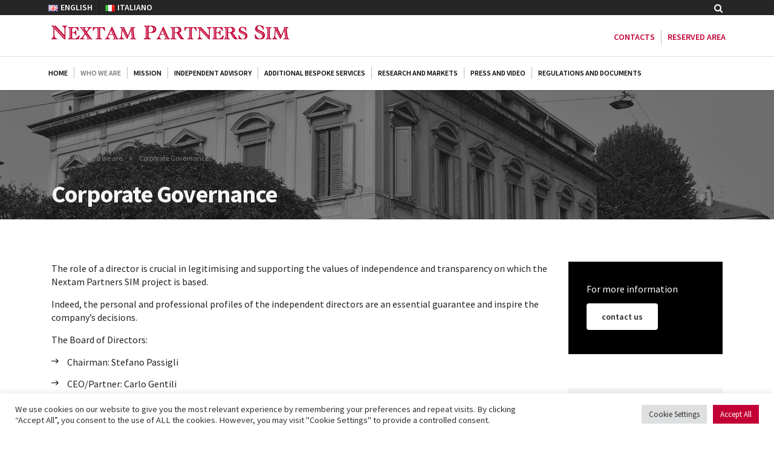

--- FILE ---
content_type: text/html; charset=utf-8
request_url: https://sim.nextampartners.com/en/who-we-are/corporate-governance/
body_size: 16939
content:
<!DOCTYPE html><html lang="en-GB" class="stm-site-preloader"><head>
<meta charset="UTF-8">
<meta name="viewport" content="width=device-width, initial-scale=1">
<link rel="profile" href="https://gmpg.org/xfn/11">
<link rel="pingback" href="/xmlrpc.php">
<title>Corporate Governance &#x2013; Nextam Partners</title>
<meta name="robots" content="max-image-preview:large">
<link rel="alternate" href="https://sim.nextampartners.com/en/who-we-are/corporate-governance/" hreflang="en">
<link rel="alternate" href="https://sim.nextampartners.com/chi-siamo/corporate-governance/" hreflang="it">
<link rel="dns-prefetch" href="//fonts.googleapis.com">
<link rel="alternate" type="application/rss+xml" title="Nextam Partners &#xBB; Feed" href="/en/feed/">
<link rel="alternate" type="application/rss+xml" title="Nextam Partners &#xBB; Comments Feed" href="/en/comments/feed/">
<link rel="alternate" title="oEmbed (JSON)" type="application/json+oembed" href="https://api.hardypress.com/wordpress/bd0b06aabd96a7bdbb301b051ec02c8b240509dd/oembed/1.0/embed?url=%2Fen%2Fwho-we-are%2Fcorporate-governance%2F">
<link rel="alternate" title="oEmbed (XML)" type="text/xml+oembed" href="https://api.hardypress.com/wordpress/bd0b06aabd96a7bdbb301b051ec02c8b240509dd/oembed/1.0/embed?url=%2Fen%2Fwho-we-are%2Fcorporate-governance%2F&amp;format=xml">
<style id="wp-img-auto-sizes-contain-inline-css">img:is([sizes=auto i],[sizes^="auto," i]){contain-intrinsic-size:3000px 1500px}</style>
<style id="wp-block-library-inline-css">:root{--wp-block-synced-color:#7a00df;--wp-block-synced-color--rgb:122 , 0 , 223;--wp-bound-block-color:var(--wp-block-synced-color);--wp-editor-canvas-background:#ddd;--wp-admin-theme-color:#007cba;--wp-admin-theme-color--rgb:0 , 124 , 186;--wp-admin-theme-color-darker-10:#006ba1;--wp-admin-theme-color-darker-10--rgb:0 , 107 , 160.5;--wp-admin-theme-color-darker-20:#005a87;--wp-admin-theme-color-darker-20--rgb:0 , 90 , 135;--wp-admin-border-width-focus:2px}@media (min-resolution:192dpi){:root{--wp-admin-border-width-focus:1.5px}}.wp-element-button{cursor:pointer}:root .has-very-light-gray-background-color{background-color:#eee}:root .has-very-dark-gray-background-color{background-color:#313131}:root .has-very-light-gray-color{color:#eee}:root .has-very-dark-gray-color{color:#313131}:root .has-vivid-green-cyan-to-vivid-cyan-blue-gradient-background{background:linear-gradient(135deg,#00d084,#0693e3)}:root .has-purple-crush-gradient-background{background:linear-gradient(135deg,#34e2e4,#4721fb 50%,#ab1dfe)}:root .has-hazy-dawn-gradient-background{background:linear-gradient(135deg,#faaca8,#dad0ec)}:root .has-subdued-olive-gradient-background{background:linear-gradient(135deg,#fafae1,#67a671)}:root .has-atomic-cream-gradient-background{background:linear-gradient(135deg,#fdd79a,#004a59)}:root .has-nightshade-gradient-background{background:linear-gradient(135deg,#330968,#31cdcf)}:root .has-midnight-gradient-background{background:linear-gradient(135deg,#020381,#2874fc)}:root{--wp--preset--font-size--normal:16px;--wp--preset--font-size--huge:42px}.has-regular-font-size{font-size:1em}.has-larger-font-size{font-size:2.625em}.has-normal-font-size{font-size:var(--wp--preset--font-size--normal)}.has-huge-font-size{font-size:var(--wp--preset--font-size--huge)}.has-text-align-center{text-align:center}.has-text-align-left{text-align:left}.has-text-align-right{text-align:right}.has-fit-text{white-space:nowrap!important}#end-resizable-editor-section{display:none}.aligncenter{clear:both}.items-justified-left{justify-content:flex-start}.items-justified-center{justify-content:center}.items-justified-right{justify-content:flex-end}.items-justified-space-between{justify-content:space-between}.screen-reader-text{border:0;clip-path:inset(50%);height:1px;margin:-1px;overflow:hidden;padding:0;position:absolute;width:1px;word-wrap:normal!important}.screen-reader-text:focus{background-color:#ddd;clip-path:none;color:#444;display:block;font-size:1em;height:auto;left:5px;line-height:normal;padding:15px 23px 14px;text-decoration:none;top:5px;width:auto;z-index:100000}html :where(.has-border-color){border-style:solid}html :where([style*=border-top-color]){border-top-style:solid}html :where([style*=border-right-color]){border-right-style:solid}html :where([style*=border-bottom-color]){border-bottom-style:solid}html :where([style*=border-left-color]){border-left-style:solid}html :where([style*=border-width]){border-style:solid}html :where([style*=border-top-width]){border-top-style:solid}html :where([style*=border-right-width]){border-right-style:solid}html :where([style*=border-bottom-width]){border-bottom-style:solid}html :where([style*=border-left-width]){border-left-style:solid}html :where(img[class*=wp-image-]){height:auto;max-width:100%}:where(figure){margin:0 0 1em}html :where(.is-position-sticky){--wp-admin--admin-bar--position-offset:var(--wp-admin--admin-bar--height,0)}@media screen and (max-width:600px){html :where(.is-position-sticky){--wp-admin--admin-bar--position-offset:0}}</style><style id="global-styles-inline-css">:root{--wp--preset--aspect-ratio--square:1;--wp--preset--aspect-ratio--4-3: 4/3;--wp--preset--aspect-ratio--3-4: 3/4;--wp--preset--aspect-ratio--3-2: 3/2;--wp--preset--aspect-ratio--2-3: 2/3;--wp--preset--aspect-ratio--16-9: 16/9;--wp--preset--aspect-ratio--9-16: 9/16;--wp--preset--color--black:#000;--wp--preset--color--cyan-bluish-gray:#abb8c3;--wp--preset--color--white:#fff;--wp--preset--color--pale-pink:#f78da7;--wp--preset--color--vivid-red:#cf2e2e;--wp--preset--color--luminous-vivid-orange:#ff6900;--wp--preset--color--luminous-vivid-amber:#fcb900;--wp--preset--color--light-green-cyan:#7bdcb5;--wp--preset--color--vivid-green-cyan:#00d084;--wp--preset--color--pale-cyan-blue:#8ed1fc;--wp--preset--color--vivid-cyan-blue:#0693e3;--wp--preset--color--vivid-purple:#9b51e0;--wp--preset--gradient--vivid-cyan-blue-to-vivid-purple:linear-gradient(135deg,#0693e3 0%,#9b51e0 100%);--wp--preset--gradient--light-green-cyan-to-vivid-green-cyan:linear-gradient(135deg,#7adcb4 0%,#00d082 100%);--wp--preset--gradient--luminous-vivid-amber-to-luminous-vivid-orange:linear-gradient(135deg,#fcb900 0%,#ff6900 100%);--wp--preset--gradient--luminous-vivid-orange-to-vivid-red:linear-gradient(135deg,#ff6900 0%,#cf2e2e 100%);--wp--preset--gradient--very-light-gray-to-cyan-bluish-gray:linear-gradient(135deg,#eee 0%,#a9b8c3 100%);--wp--preset--gradient--cool-to-warm-spectrum:linear-gradient(135deg,#4aeadc 0%,#9778d1 20%,#cf2aba 40%,#ee2c82 60%,#fb6962 80%,#fef84c 100%);--wp--preset--gradient--blush-light-purple:linear-gradient(135deg,#ffceec 0%,#9896f0 100%);--wp--preset--gradient--blush-bordeaux:linear-gradient(135deg,#fecda5 0%,#fe2d2d 50%,#6b003e 100%);--wp--preset--gradient--luminous-dusk:linear-gradient(135deg,#ffcb70 0%,#c751c0 50%,#4158d0 100%);--wp--preset--gradient--pale-ocean:linear-gradient(135deg,#fff5cb 0%,#b6e3d4 50%,#33a7b5 100%);--wp--preset--gradient--electric-grass:linear-gradient(135deg,#caf880 0%,#71ce7e 100%);--wp--preset--gradient--midnight:linear-gradient(135deg,#020381 0%,#2874fc 100%);--wp--preset--font-size--small:13px;--wp--preset--font-size--medium:20px;--wp--preset--font-size--large:36px;--wp--preset--font-size--x-large:42px;--wp--preset--spacing--20:.44rem;--wp--preset--spacing--30:.67rem;--wp--preset--spacing--40:1rem;--wp--preset--spacing--50:1.5rem;--wp--preset--spacing--60:2.25rem;--wp--preset--spacing--70:3.38rem;--wp--preset--spacing--80:5.06rem;--wp--preset--shadow--natural:6px 6px 9px rgba(0,0,0,.2);--wp--preset--shadow--deep:12px 12px 50px rgba(0,0,0,.4);--wp--preset--shadow--sharp:6px 6px 0 rgba(0,0,0,.2);--wp--preset--shadow--outlined:6px 6px 0 -3px #fff , 6px 6px #000;--wp--preset--shadow--crisp:6px 6px 0 #000}:where(.is-layout-flex){gap:.5em}:where(.is-layout-grid){gap:.5em}body .is-layout-flex{display:flex}.is-layout-flex{flex-wrap:wrap;align-items:center}.is-layout-flex > :is(*, div){margin:0}body .is-layout-grid{display:grid}.is-layout-grid > :is(*, div){margin:0}:where(.wp-block-columns.is-layout-flex){gap:2em}:where(.wp-block-columns.is-layout-grid){gap:2em}:where(.wp-block-post-template.is-layout-flex){gap:1.25em}:where(.wp-block-post-template.is-layout-grid){gap:1.25em}.has-black-color{color:var(--wp--preset--color--black)!important}.has-cyan-bluish-gray-color{color:var(--wp--preset--color--cyan-bluish-gray)!important}.has-white-color{color:var(--wp--preset--color--white)!important}.has-pale-pink-color{color:var(--wp--preset--color--pale-pink)!important}.has-vivid-red-color{color:var(--wp--preset--color--vivid-red)!important}.has-luminous-vivid-orange-color{color:var(--wp--preset--color--luminous-vivid-orange)!important}.has-luminous-vivid-amber-color{color:var(--wp--preset--color--luminous-vivid-amber)!important}.has-light-green-cyan-color{color:var(--wp--preset--color--light-green-cyan)!important}.has-vivid-green-cyan-color{color:var(--wp--preset--color--vivid-green-cyan)!important}.has-pale-cyan-blue-color{color:var(--wp--preset--color--pale-cyan-blue)!important}.has-vivid-cyan-blue-color{color:var(--wp--preset--color--vivid-cyan-blue)!important}.has-vivid-purple-color{color:var(--wp--preset--color--vivid-purple)!important}.has-black-background-color{background-color:var(--wp--preset--color--black)!important}.has-cyan-bluish-gray-background-color{background-color:var(--wp--preset--color--cyan-bluish-gray)!important}.has-white-background-color{background-color:var(--wp--preset--color--white)!important}.has-pale-pink-background-color{background-color:var(--wp--preset--color--pale-pink)!important}.has-vivid-red-background-color{background-color:var(--wp--preset--color--vivid-red)!important}.has-luminous-vivid-orange-background-color{background-color:var(--wp--preset--color--luminous-vivid-orange)!important}.has-luminous-vivid-amber-background-color{background-color:var(--wp--preset--color--luminous-vivid-amber)!important}.has-light-green-cyan-background-color{background-color:var(--wp--preset--color--light-green-cyan)!important}.has-vivid-green-cyan-background-color{background-color:var(--wp--preset--color--vivid-green-cyan)!important}.has-pale-cyan-blue-background-color{background-color:var(--wp--preset--color--pale-cyan-blue)!important}.has-vivid-cyan-blue-background-color{background-color:var(--wp--preset--color--vivid-cyan-blue)!important}.has-vivid-purple-background-color{background-color:var(--wp--preset--color--vivid-purple)!important}.has-black-border-color{border-color:var(--wp--preset--color--black)!important}.has-cyan-bluish-gray-border-color{border-color:var(--wp--preset--color--cyan-bluish-gray)!important}.has-white-border-color{border-color:var(--wp--preset--color--white)!important}.has-pale-pink-border-color{border-color:var(--wp--preset--color--pale-pink)!important}.has-vivid-red-border-color{border-color:var(--wp--preset--color--vivid-red)!important}.has-luminous-vivid-orange-border-color{border-color:var(--wp--preset--color--luminous-vivid-orange)!important}.has-luminous-vivid-amber-border-color{border-color:var(--wp--preset--color--luminous-vivid-amber)!important}.has-light-green-cyan-border-color{border-color:var(--wp--preset--color--light-green-cyan)!important}.has-vivid-green-cyan-border-color{border-color:var(--wp--preset--color--vivid-green-cyan)!important}.has-pale-cyan-blue-border-color{border-color:var(--wp--preset--color--pale-cyan-blue)!important}.has-vivid-cyan-blue-border-color{border-color:var(--wp--preset--color--vivid-cyan-blue)!important}.has-vivid-purple-border-color{border-color:var(--wp--preset--color--vivid-purple)!important}.has-vivid-cyan-blue-to-vivid-purple-gradient-background{background:var(--wp--preset--gradient--vivid-cyan-blue-to-vivid-purple)!important}.has-light-green-cyan-to-vivid-green-cyan-gradient-background{background:var(--wp--preset--gradient--light-green-cyan-to-vivid-green-cyan)!important}.has-luminous-vivid-amber-to-luminous-vivid-orange-gradient-background{background:var(--wp--preset--gradient--luminous-vivid-amber-to-luminous-vivid-orange)!important}.has-luminous-vivid-orange-to-vivid-red-gradient-background{background:var(--wp--preset--gradient--luminous-vivid-orange-to-vivid-red)!important}.has-very-light-gray-to-cyan-bluish-gray-gradient-background{background:var(--wp--preset--gradient--very-light-gray-to-cyan-bluish-gray)!important}.has-cool-to-warm-spectrum-gradient-background{background:var(--wp--preset--gradient--cool-to-warm-spectrum)!important}.has-blush-light-purple-gradient-background{background:var(--wp--preset--gradient--blush-light-purple)!important}.has-blush-bordeaux-gradient-background{background:var(--wp--preset--gradient--blush-bordeaux)!important}.has-luminous-dusk-gradient-background{background:var(--wp--preset--gradient--luminous-dusk)!important}.has-pale-ocean-gradient-background{background:var(--wp--preset--gradient--pale-ocean)!important}.has-electric-grass-gradient-background{background:var(--wp--preset--gradient--electric-grass)!important}.has-midnight-gradient-background{background:var(--wp--preset--gradient--midnight)!important}.has-small-font-size{font-size:var(--wp--preset--font-size--small)!important}.has-medium-font-size{font-size:var(--wp--preset--font-size--medium)!important}.has-large-font-size{font-size:var(--wp--preset--font-size--large)!important}.has-x-large-font-size{font-size:var(--wp--preset--font-size--x-large)!important}</style>
<style id="classic-theme-styles-inline-css">.wp-block-button__link{color:#fff;background-color:#32373c;border-radius:9999px;box-shadow:none;text-decoration:none;padding:calc(.667em + 2px) calc(1.333em + 2px);font-size:1.125em}.wp-block-file__button{background:#32373c;color:#fff;text-decoration:none}</style>
<link rel="stylesheet" id="contact-form-7-css" href="/wp-content/plugins/contact-form-7/includes/css/styles.css" type="text/css" media="all">
<link rel="stylesheet" id="cookie-law-info-css" href="/wp-content/plugins/cookie-law-info/public/css/cookie-law-info-public.css" type="text/css" media="all">
<link rel="stylesheet" id="cookie-law-info-gdpr-css" href="/wp-content/plugins/cookie-law-info/public/css/cookie-law-info-gdpr.css" type="text/css" media="all">
<link rel="stylesheet" id="stm-stm-css" href="/wp-content/uploads/stm_fonts/stm/stm.css" type="text/css" media="all">
<link rel="stylesheet" id="hardypress_search-css" href="/wp-content/plugins/hardypress/search.css" type="text/css" media="all">
<link rel="stylesheet" id="font-awesome-min-css" href="/wp-content/plugins/stm-post-type/theme-options/nuxy/metaboxes/assets/vendors/font-awesome.min.css" type="text/css" media="all">
<link rel="stylesheet" id="bootstrap-css" href="/wp-content/themes/consulting/assets/css/bootstrap.min.css" type="text/css" media="all">
<link rel="stylesheet" id="vc_font_awesome_5_shims-css" href="/wp-content/plugins/js_composer/assets/lib/bower/font-awesome/css/v4-shims.min.css" type="text/css" media="all">
<style id="vc_font_awesome_5_shims-inline-css">body #wrapper .fa.fa-facebook{font-family:'Font Awesome 5 Brands'!important}</style>
<link rel="stylesheet" id="vc_font_awesome_5-css" href="/wp-content/plugins/js_composer/assets/lib/bower/font-awesome/css/all.min.css" type="text/css" media="all">
<style id="vc_font_awesome_5-inline-css">body #wrapper .fa.fa-map-marker{font-family:'FontAwesome'!important}body .fa.fa-map-marker:before{content:"\f041"}</style>
<link rel="stylesheet" id="font-awesome-css" href="/wp-content/themes/consulting/assets/css/font-awesome.min.css" type="text/css" media="all">
<link rel="stylesheet" id="consulting-style-css" href="/wp-content/themes/consulting/style.css" type="text/css" media="all">
<link rel="stylesheet" id="consulting-layout-css" href="/wp-content/themes/consulting/assets/css/layouts/layout_barcelona/main.css" type="text/css" media="all">
<style id="consulting-layout-inline-css">.page_title{background-image:url(/wp-content/uploads/2021/11/ban_1.jpg)!important;background-repeat:no-repeat!important;background-repeat:url(https://n)!important}.mtc,.mtc_h:hover{color:#222831!important}.stc,.stc_h:hover{color:#4a57fe!important}.ttc,.ttc_h:hover{color:#3a57fe!important}.mbc,.mbc_h:hover,.stm-search .stm_widget_search button{background-color:#222831!important}.sbc,.sbc_h:hover{background-color:#4a57fe!important}.tbc,.tbc_h:hover{background-color:#3a57fe!important}.mbdc,.mbdc_h:hover{border-color:#222831!important}.sbdc,.sbdc_h:hover{border-color:#4a57fe!important}.tbdc,.tbdc_h:hover{border-color:#3a57fe!important}</style>
<link rel="stylesheet" id="select2-css" href="/wp-content/themes/consulting/assets/css/select2.min.css" type="text/css" media="all">
<link rel="stylesheet" id="header_builder-css" href="/wp-content/themes/consulting/assets/css/header_builder.css" type="text/css" media="all">
<link rel="stylesheet" id="consulting-default-font-css" href="https://fonts.googleapis.com/css?family=Source+Sans+Pro%3A200%2C200italic%2C300%2C300italic%2Cregular%2Citalic%2C600%2C600italic%2C700%2C700italic%2C900%2C900italic&amp;ver=6.2.3" type="text/css" media="all">
<link rel="stylesheet" id="fancybox-css" href="/wp-content/themes/consulting/assets/css/jquery.fancybox.css" type="text/css" media="all">
<link rel="stylesheet" id="stm-skin-custom-generated-css" href="/wp-content/uploads/stm_uploads/skin-custom.css" type="text/css" media="all">
<link rel="stylesheet" id="consulting-theme-options-css" href="/wp-content/uploads/stm_uploads/theme_options.css" type="text/css" media="all">
<link rel="stylesheet" id="consulting-global-styles-css" href="/wp-content/themes/consulting/assets/css/layouts/global_styles/main.css" type="text/css" media="all">
<style id="consulting-global-styles-inline-css">.elementor-widget-video .eicon-play{border-color:rgba(0,0,0,1);background-color:rgba(0,0,0,1)}.elementor-widget-wp-widget-nav_menu ul li,.elementor-widget-wp-widget-nav_menu ul li a{color:#c30034}.elementor-widget-wp-widget-nav_menu ul li.current-cat:hover>a,.elementor-widget-wp-widget-nav_menu ul li.current-cat>a,.elementor-widget-wp-widget-nav_menu ul li.current-menu-item:hover>a,.elementor-widget-wp-widget-nav_menu ul li.current-menu-item>a,.elementor-widget-wp-widget-nav_menu ul li.current_page_item:hover>a,.elementor-widget-wp-widget-nav_menu ul li.current_page_item>a,.elementor-widget-wp-widget-nav_menu ul li:hover>a{border-left-color:rgba(119,119,119,1)}div.elementor-widget-button a.elementor-button,div.elementor-widget-button .elementor-button{background-color:#c30034}div.elementor-widget-button a.elementor-button:hover,div.elementor-widget-button .elementor-button:hover{background-color:rgba(0,0,0,1);color:#c30034}.elementor-default .elementor-text-editor ul:not(.elementor-editor-element-settings) li:before,
        .elementor-default .elementor-widget-text-editor ul:not(.elementor-editor-element-settings) li:before {color:rgba(119,119,119,1)}.consulting_elementor_wrapper .elementor-tabs .elementor-tabs-content-wrapper .elementor-tab-mobile-title,.consulting_elementor_wrapper .elementor-tabs .elementor-tabs-wrapper .elementor-tab-title{background-color:rgba(0,0,0,1)}.consulting_elementor_wrapper .elementor-tabs .elementor-tabs-content-wrapper .elementor-tab-mobile-title,.consulting_elementor_wrapper .elementor-tabs .elementor-tabs-wrapper .elementor-tab-title a{color:#c30034}.consulting_elementor_wrapper .elementor-tabs .elementor-tabs-content-wrapper .elementor-tab-mobile-title.elementor-active,.consulting_elementor_wrapper .elementor-tabs .elementor-tabs-wrapper .elementor-tab-title.elementor-active{background-color:#c30034}.consulting_elementor_wrapper .elementor-tabs .elementor-tabs-content-wrapper .elementor-tab-mobile-title.elementor-active,.consulting_elementor_wrapper .elementor-tabs .elementor-tabs-wrapper .elementor-tab-title.elementor-active a{color:rgba(0,0,0,1)}.radial-progress .circle .mask .fill{background-color:rgba(0,0,0,1)}html body #header .top_bar{background-color:#c30034}html body #header .top_bar .container .lang_sel>ul>li .lang_sel_sel,html body #header .top_bar .container .lang_sel>ul>li>ul a{color:#fff}html body #header .top_bar .container .lang_sel>ul>li .lang_sel_sel:after{border-top:5px solid #fff}html body #header .top_bar .container .lang_sel>ul>li>ul{background-color:#c30034}html body #header .top_bar .container .lang_sel>ul>li>ul a:hover{background-color:rgba(119,119,119,1)}html body #header .top_bar .container .top_bar_cart .count{background-color: }html body #header .top_bar .container .top_bar_cart a{color: }html body #header .top_bar .container .top_bar_search .search-icon{color: }html body #header .top_bar .container .top_bar_socials a{color: }html body #header .top_bar .container .top_bar_socials a:hover{color: }html body #header .top_bar .container .top_bar_info_wr .top_bar_info li,html body #header .top_bar .container .top_bar_info_wr .top_bar_info_switcher ul li a{color:#fff}html body #header .top_bar .container .top_bar_info_wr .top_bar_info_switcher{background-color:rgba(0,0,0,1)}html body #header .top_bar .container .top_bar_info_wr .top_bar_info_switcher .active:after{border-top:5px solid #c30034}html body #header .top_bar .container .top_bar_info_wr .top_bar_info_switcher ul{background-color:#c30034}html body #header .top_bar .container .top_bar_info_wr .top_bar_info_switcher ul li a:hover{background-color:rgba(119,119,119,1)}</style>
<link rel="stylesheet" id="stm_megamenu-css" href="/wp-content/themes/consulting/inc/megamenu/assets/css/megamenu.css" type="text/css" media="all">
<link rel="stylesheet" id="js_composer_front-css" href="/wp-content/plugins/js_composer/assets/css/js_composer.min.css" type="text/css" media="all">
<link rel="stylesheet" id="stm_hb_main-css" href="/wp-content/plugins/pearl-header-builder/assets/frontend/assets/css/header/main.css" type="text/css" media="all">
<link rel="stylesheet" id="stm_hb_sticky-css" href="/wp-content/plugins/pearl-header-builder/assets/frontend/assets/vendor/sticky.css" type="text/css" media="all">
<link rel="stylesheet" id="fontawesome-css" href="/wp-content/plugins/pearl-header-builder/assets/frontend/assets/css/font-awesome.min.css" type="text/css" media="all">
<script src="/wp-includes/js/jquery/jquery.min.js" id="jquery-core-js"></script>
<script src="/wp-includes/js/jquery/jquery-migrate.min.js" id="jquery-migrate-js"></script>
<script id="cookie-law-info-js-extra">//<![CDATA[
var Cli_Data={"nn_cookie_ids":[],"cookielist":[],"non_necessary_cookies":[],"ccpaEnabled":"","ccpaRegionBased":"","ccpaBarEnabled":"","strictlyEnabled":["necessary","obligatoire"],"ccpaType":"gdpr","js_blocking":"1","custom_integration":"","triggerDomRefresh":"","secure_cookies":""};var cli_cookiebar_settings={"animate_speed_hide":"500","animate_speed_show":"500","background":"#FFF","border":"#b1a6a6c2","border_on":"","button_1_button_colour":"#c30034","button_1_button_hover":"#9c002a","button_1_link_colour":"#fff","button_1_as_button":"1","button_1_new_win":"","button_2_button_colour":"#333","button_2_button_hover":"#292929","button_2_link_colour":"#444","button_2_as_button":"","button_2_hidebar":"","button_3_button_colour":"#dedfe0","button_3_button_hover":"#b2b2b3","button_3_link_colour":"#333333","button_3_as_button":"1","button_3_new_win":"","button_4_button_colour":"#dedfe0","button_4_button_hover":"#b2b2b3","button_4_link_colour":"#333333","button_4_as_button":"1","button_7_button_colour":"#c30034","button_7_button_hover":"#9c002a","button_7_link_colour":"#fff","button_7_as_button":"1","button_7_new_win":"","font_family":"inherit","header_fix":"","notify_animate_hide":"1","notify_animate_show":"","notify_div_id":"#cookie-law-info-bar","notify_position_horizontal":"right","notify_position_vertical":"bottom","scroll_close":"","scroll_close_reload":"","accept_close_reload":"","reject_close_reload":"","showagain_tab":"","showagain_background":"#fff","showagain_border":"#000","showagain_div_id":"#cookie-law-info-again","showagain_x_position":"100px","text":"#333333","show_once_yn":"","show_once":"10000","logging_on":"","as_popup":"","popup_overlay":"1","bar_heading_text":"","cookie_bar_as":"banner","popup_showagain_position":"bottom-right","widget_position":"left"};var log_object={"ajax_url":"https://sim.nextampartners.com/wp-admin/admin-ajax.php"};
//]]></script>
<script src="/wp-content/plugins/cookie-law-info/public/js/cookie-law-info-public.js" id="cookie-law-info-js"></script>
<script src="/wp-content/themes/consulting/inc/megamenu/assets/js/megamenu.js" id="stm_megamenu-js"></script>
<link rel="https://api.w.org/" href="https://api.hardypress.com/wordpress/bd0b06aabd96a7bdbb301b051ec02c8b240509dd/"><link rel="alternate" title="JSON" type="application/json" href="https://api.hardypress.com/wordpress/bd0b06aabd96a7bdbb301b051ec02c8b240509dd/wp/v2/pages/8201"><link rel="EditURI" type="application/rsd+xml" title="RSD" href="/hp-rewrite/5e66d785be77a1246c14b620cfc23175">
<meta name="generator" content="WordPress 6.9">
<link rel="canonical" href="https://sim.nextampartners.com/en/who-we-are/corporate-governance/">
<link rel="shortlink" href="/hp-rewrite/ac49042e0f07e8ff74a181e35400c04d">
<script>var stm_wpcfto_ajaxurl='https://sim.nextampartners.com/wp-admin/admin-ajax.php';</script>
<style>.vue_is_disabled{display:none}</style>
<script>var stm_wpcfto_nonces={"wpcfto_save_settings":"4641cf0e5b","get_image_url":"7bf95866d7","wpcfto_upload_file":"8b1384a80e","wpcfto_search_posts":"e1b0e9ec52"};</script>
<script>var ajaxurl='https://sim.nextampartners.com/wp-admin/admin-ajax.php';var stm_ajax_load_events='dbce08bfd3';var stm_ajax_load_portfolio='c102ef7752';var stm_ajax_add_event_member_sc='28f8f20f5e';var stm_custom_register='9ef32d03a1';var stm_get_prices='4c4d4316f0';var stm_get_history='ebfd691b90';var stm_ajax_add_review='08c0773bb4';</script>
<style>#wp-admin-bar-consulting_settings img{max-width:25px;vertical-align:top;position:relative;top:3px}</style>
<meta name="generator" content="Powered by WPBakery Page Builder - drag and drop page builder for WordPress.">
<meta name="generator" content="Powered by Slider Revolution 6.5.9 - responsive, Mobile-Friendly Slider Plugin for WordPress with comfortable drag and drop interface.">
<link rel="icon" href="/wp-content/uploads/2019/09/cropped-512-32x32.png" sizes="32x32">
<link rel="icon" href="/wp-content/uploads/2019/09/cropped-512-192x192.png" sizes="192x192">
<link rel="apple-touch-icon" href="/wp-content/uploads/2019/09/cropped-512-180x180.png">
<meta name="msapplication-TileImage" content="https://sim.nextampartners.com/wp-content/uploads/2019/09/cropped-512-270x270.png">
<script>function setREVStartSize(e){window.RSIW=window.RSIW===undefined?window.innerWidth:window.RSIW;window.RSIH=window.RSIH===undefined?window.innerHeight:window.RSIH;try{var pw=document.getElementById(e.c).parentNode.offsetWidth,newh;pw=pw===0||isNaN(pw)?window.RSIW:pw;e.tabw=e.tabw===undefined?0:parseInt(e.tabw);e.thumbw=e.thumbw===undefined?0:parseInt(e.thumbw);e.tabh=e.tabh===undefined?0:parseInt(e.tabh);e.thumbh=e.thumbh===undefined?0:parseInt(e.thumbh);e.tabhide=e.tabhide===undefined?0:parseInt(e.tabhide);e.thumbhide=e.thumbhide===undefined?0:parseInt(e.thumbhide);e.mh=e.mh===undefined||e.mh==""||e.mh==="auto"?0:parseInt(e.mh,0);if(e.layout==="fullscreen"||e.l==="fullscreen")newh=Math.max(e.mh,window.RSIH);else{e.gw=Array.isArray(e.gw)?e.gw:[e.gw];for(var i in e.rl)if(e.gw[i]===undefined||e.gw[i]===0)e.gw[i]=e.gw[i-1];e.gh=e.el===undefined||e.el===""||(Array.isArray(e.el)&&e.el.length==0)?e.gh:e.el;e.gh=Array.isArray(e.gh)?e.gh:[e.gh];for(var i in e.rl)if(e.gh[i]===undefined||e.gh[i]===0)e.gh[i]=e.gh[i-1];var nl=new Array(e.rl.length),ix=0,sl;e.tabw=e.tabhide>=pw?0:e.tabw;e.thumbw=e.thumbhide>=pw?0:e.thumbw;e.tabh=e.tabhide>=pw?0:e.tabh;e.thumbh=e.thumbhide>=pw?0:e.thumbh;for(var i in e.rl)nl[i]=e.rl[i]<window.RSIW?0:e.rl[i];sl=nl[0];for(var i in nl)if(sl>nl[i]&&nl[i]>0){sl=nl[i];ix=i;}var m=pw>(e.gw[ix]+e.tabw+e.thumbw)?1:(pw-(e.tabw+e.thumbw))/(e.gw[ix]);newh=(e.gh[ix]*m)+(e.tabh+e.thumbh);}var el=document.getElementById(e.c);if(el!==null&&el)el.style.height=newh+"px";el=document.getElementById(e.c+"_wrapper");if(el!==null&&el){el.style.height=newh+"px";el.style.display="block";}}catch(e){console.log("Failure at Presize of Slider:"+e)}};</script>
<style id="wp-custom-css">.stm-logo img{max-width:400px}#footer .widgets_row .footer_logo a img{max-width:220px;height:auto}.bianco{color:#fff!important}.page_title{color:#000}.page_title .breadcrumbs{padding-top:70px}.page_title.transparent{background-position:center;background-size:cover}.page_title h1{color:#f5f5f5}.page_title .breadcrumbs{padding-top:70px;color:#f5f5f5}.page_title .breadcrumbs span a{color:#f5f5f5}.page_title{background-image:url(/wp-content/uploads/2021/11/ban_1.jpg);background-position:center;background-size:cover}body .stm-header__row_bottom .stm-navigation__default>ul>li>a{line-height:1.2rem;font-size:12px;color:#000}body .stm-header__row_bottom .stm-navigation__default>ul>li>a:hover{color:#c30034}body .stm-header__row_bottom .stm-navigation__default>ul>li>ul{top:30px!important;border-top:3px solid #c30034}.icon_box.style_1 .icon.font-color_secondary_bg i{background-color:transparent}.icon_box.style_1 .icon_text p,.icon_box.style_4 .icon_text p{font-size:16px;line-height:24px}.icon_box.style_4 h4{width:100%}.footer a{color:#ccc}.wpb_content_element ul li.vc_grid-filter-item::before{display:none}.wpb_text_column.wpb_content_element ol{margin-left:35px;color:#000}h6 a.presslink{background-color:#c30034;color:#fff;padding:5px 15px;border-radius:10px}.content-area h5{color:#c30034;font-weight:bold;font-size:16px}.content-area h4{font-weight:normal}.page_title.transparent{margin-bottom:35px}.vc_btn3.vc_btn3-color-juicy-pink,.vc_btn3.vc_btn3-color-juicy-pink.vc_btn3-style-flat{background-color:#c30034}@media (min-width:1400px){.stm-header__row_bottom .stm-navigation ul>li{text-align:center}.stm-header__row_bottom .stm-navigation ul>li>ul>li{max-width:100%;text-align:left;min-height:0}.stm-header__row_bottom .stm-navigation ul>li a{line-height:.6rem;padding-left:17px!important;padding-right:17px!important}body .stm-header__row_bottom .stm-navigation__default>ul>li>ul{top:30px!important}}</style>
<style data-type="vc_shortcodes-custom-css">.vc_custom_1451991003825{margin-bottom:100px!important}.vc_custom_1636465027891{padding-top:35px!important}</style><noscript><style>.wpb_animate_when_almost_visible{opacity:1}</style></noscript> <link rel="stylesheet" id="vc_google_fonts_abril_fatfaceregular-css" href="//fonts.googleapis.com/css?family=Abril+Fatface%3Aregular&amp;ver=6.9" type="text/css" media="all">
<link rel="stylesheet" id="slick-css" href="/wp-content/themes/consulting/assets/css/slick.css" type="text/css" media="all">
<link rel="stylesheet" id="rs-plugin-settings-css" href="/wp-content/plugins/revslider/public/assets/css/rs6.css" type="text/css" media="all">
<style id="rs-plugin-settings-inline-css">#rs-demo-id{}</style>
</head>
<body data-hardypress="1" class="wp-singular page-template-default page page-id-8201 page-child parent-pageid-7141 wp-theme-consulting site_layout_barcelona stm_top_bar_style_1 show-mobile-switcher  header_style_2 title_box_image_added mobile_grid_landscape wpb-js-composer js-comp-ver-6.7.0 vc_responsive">
<div id="wrapper">
<div id="fullpage" class="content_wrapper">
<div id="menu_toggle_button" style="display: none;">
<button>&#xA0;</button>
</div>
<header id="header">
<style id="styles-stm_hb_settings">@media (max-width:1023px) and (min-width:425px){.stm-header__element.object581{order:-2300}}@media (max-width:425px){.stm-header__element.object581{order:-2300}}.stm-header__element.object581{}@media (min-width:1023px){.stm-header__element.object335{margin-left:px!important;margin-right:px!important}}@media (max-width:1023px) and (min-width:425px){.stm-header__element.object335{order:-2100}}@media (max-width:425px){.stm-header__element.object335{order:-2100}}.stm-header__element.object335{}@media (max-width:1023px) and (min-width:425px){.stm-header__element.object627{order:-2200}}@media (max-width:425px){.stm-header__element.object627{order:-2200}}.stm-header__element.object627{}@media (max-width:1023px) and (min-width:425px){.stm-header__element.object302{order:-1110}}@media (max-width:425px){.stm-header__element.object302{order:-1110}}.stm-header__element.object302{}@media (max-width:1023px) and (min-width:425px){.stm-header__element.object1062{order:-1310}}@media (max-width:425px){.stm-header__element.object1062{order:-1310}}.stm-header__element.object1062{}.stm-header{}.stm-header:before{}.stm-header__row_color_top{color:#fff}.stm-header__row_color_top .stm-icontext__text{color:#fff}.stm-header__row_color_top a{color:#fff}.stm-header__row_color_top .dropdown-toggle{color:#fff!important}.stm-header__row_color_top a:hover,.stm-navigation__default>ul>li>a:hover{color:#c30034!important}.stm-header__row_color_top li:hover a{color:#c30034}.stm-header__row_color_top .stm-switcher__trigger_default:after{border-top-color:#fff}.stm-header__row_color_top .dropdown-toggle:after{border-top-color:#fff!important}.stm-header__row_color_top:before{background-color:#262626}.stm-header__row_color_center{padding-top:17px;padding-bottom:13px}.stm-header__row_color_center .stm-icontext__text{color:}.stm-header__row_color_center a{color:}.stm-header__row_color_center .dropdown-toggle{color:!important}.stm-header__row_color_center li:hover>a{color:#c30034!important}.stm-header__row_color_center a:hover,.stm-navigation__default>ul>li>a:hover{color:#c30034!important}.stm-header__row_color_center a>.divider{color:!important}.stm-header__row_color_center a:hover>.divider{color:!important}.stm-header__row_color_center li:hover>a>.divider{color:!important}.stm-header__row_color_center .stm-switcher__trigger_default:after{border-top-color:}.stm-header__row_color_center .dropdown-toggle:after{border-top-color:!important}.stm-header__row_color_center:before{}.stm-header__row_color_bottom{padding-top:17px;padding-bottom:19px}.stm-header__row_color_bottom .stm-icontext__text{color:}.stm-header__row_color_bottom a{color:}.stm-header__row_color_bottom .dropdown-toggle{color:!important}.stm-header__row_color_bottom a:hover,.stm-navigation__default>ul>li>a:hover{color:!important}.stm-header__row_color_bottom li:hover a{color:}.stm-header__row_color_bottom .stm-switcher__trigger_default:after{border-top-color:}.stm-header__row_color_bottom .dropdown-toggle:after{border-top-color:!important}.stm-header__row_color_bottom:before{}.stm_hb_mtc,.stm_hb_mtc_h:hover,.stm_hb_mtc_b:before,.stm_hb_mtc_b_h:hover:before,.stm_hb_mtc_a:after,.stm_hb_mtc_a_h:hover:after,.stm_hb_mtc_a_h.active,.mini-cart{color:#010101!important}.stm_hb_stc,.stm_hb_stc_h:hover,.stm_hb_stc_a:after,.stm_hb_stc_a_h:hover:after,.stm_hb_stc_b:before,.stm_hb_stc_b_h:hover:before{color:#3595d6!important}.stm_hb_ttc,.stm_hb_ttc_h:hover,.stm_hb_ttc_a:after,.stm_hb_ttc_a_h:hover:after,.stm_hb_ttc_b:before,.stm_hb_ttc_b_h:hover:before{color:#3595d6!important}.stm_hb_mbc,.stm_hb_mbc_h:hover,.stm_hb_mbc_b:before,.stm_hb_mbc_b_h:hover:before,.stm_hb_mbc_a:after,.stm_hb_mbc_a_h:hover:after,.stm_hb_mbc_h.active,.stm-search .stm_widget_search button[type="submit"]{background-color:#010101!important}.stm_hb_sbc,.stm_hb_sbc_h:hover,.stm_hb_sbc_a:after,.stm_hb_sbc_a_h:hover:after,.stm_hb_sbc_b:before,.stm_hb_sbc_b_h:hover:before{background-color:#3595d6!important}.stm_hb_tbc,.stm_hb_tbc_h:hover,.stm_hb_tbc_h.active,.stm_hb_tbc_a:after,.stm_hb_tbc_a_h:hover:after,.stm_hb_tbc_b:before,.stm_hb_tbc_b_h:hover:before{background-color:#3595d6!important}.stm_hb_mbdc,.stm_hb_mbdc_h:hover,.stm_hb_mbdc_b:before,.stm_hb_mbdc_b_h:hover:before,.stm_hb_mbdc_a:after,.stm_hb_mbdc_a_h:hover:after,.stm-search .stm_widget_search .form-control:focus{border-color:#010101!important}.stm_hb_sbdc,.stm_hb_sbdc_h:hover,.stm_hb_sbdc_a:after,.stm_hb_sbdc_a_h:hover:after,.stm_hb_sbdc_b:before,.stm_hb_sbdc_b_h:hover:before{border-color:#3595d6!important}.stm_hb_tbdc,.stm_hb_tbdc_h:hover,.stm_hb_tbdc_a:after,.stm_hb_tbdc_a_h:hover:after,.stm_hb_tbdc_b:before,.stm_hb_tbdc_b_h:hover:before{border-color:#3595d6!important}</style>
<script>var stm_sticky='';</script>
<div class="stm-header stm-header__hb" id="stm_stm_hb_settings">
<div class="stm-header__row_color stm-header__row_color_top elements_in_row_2">
<div class="container">
<div class="stm-header__row stm-header__row_top">
<div class="stm-header__cell stm-header__cell_left">
<div class="stm-header__element object302 stm-header__element_default">
<div class="stm-navigation heading_font stm-navigation__default stm-navigation__default stm-navigation__none stm-navigation__">
<ul>
<li id="menu-item-7165-en" class="lang-item lang-item-112 lang-item-en current-lang lang-item-first menu-item menu-item-type-custom menu-item-object-custom menu-item-7165-en"><a href="/en/who-we-are/corporate-governance/" hreflang="en-GB" lang="en-GB"><img src="[data-uri]" alt="English" width="16" height="11" style="width: 16px; height: 11px;"><span style="margin-left:0.3em;">English</span></a></li>
<li id="menu-item-7165-it" class="lang-item lang-item-114 lang-item-it menu-item menu-item-type-custom menu-item-object-custom menu-item-7165-it"><a href="/chi-siamo/corporate-governance/" hreflang="it-IT" lang="it-IT"><img src="[data-uri]" alt="Italiano" width="16" height="11" style="width: 16px; height: 11px;"><span style="margin-left:0.3em;">Italiano</span></a></li>
</ul>
</div>
</div>
</div>
<div class="stm-header__cell stm-header__cell_right">
<div class="stm-header__element object1062 stm-header__element_">
<div class="stm-search stm-search_style_1">
<div class="stm_widget_search">
<div class="stm_widget_search_button"><i class="fa fa-search"></i></div>
<div class="search_wrapper hidden">
<div class="hb_search_form_wrap"></div>
<div class="hb_search_form">
<div class="datocms-search-form"><form class="search-form" action="/en/">
<input type="search" class="form-control" placeholder="Search..." value="" name="s">
<button type="submit"><i class="fa fa-search"></i></button>
</form></div> </div>
</div>
</div>
</div>
<script>jQuery(document).ready(function($){"use strict";$(".stm_widget_search_button").on('click',function(){$(this).parents('.stm-header__row_color').css('z-index','100');$(this).parent().addClass('active');});$(".hb_search_form_wrap").on('click',function(){$(this).parents('.stm-header__row_color').css('z-index','20');$('.search_wrapper').parent().removeClass('active');});});</script> </div>
</div>
</div>
</div>
</div>
<div class="stm-header__row_color stm-header__row_color_center elements_in_row_2">
<div class="container">
<div class="stm-header__row stm-header__row_center">
<div class="stm-header__cell stm-header__cell_left">
<div class="stm-header__element object335 stm-header__element_">
<div class="stm-logo">
<a href="/" title="">
<img width="800" height="46" src="/wp-content/uploads/2019/09/logo_nextam.png" class="attachment-full size-full" alt="" style="width:400px"> </a>
</div>
</div>
</div>
<div class="stm-header__cell stm-header__cell_right">
<div class="stm-header__element object627 stm-header__element_default">
<div class="stm-navigation heading_font stm-navigation__default stm-navigation__default stm-navigation__none stm-navigation__">
<ul>
<li id="menu-item-8241" class="menu-item menu-item-type-post_type menu-item-object-page menu-item-8241"><a href="/en/contacts/">Contacts</a></li>
<li id="menu-item-7160" class="menu-item menu-item-type-custom menu-item-object-custom menu-item-7160"><a href="#">Reserved Area</a></li>
</ul>
</div>
</div>
</div>
</div>
</div>
</div>
<div class="stm-header__row_color stm-header__row_color_bottom elements_in_row_1">
<div class="container">
<div class="stm-header__row stm-header__row_bottom">
<div class="stm-header__cell stm-header__cell_left">
<div class="stm-header__element object581 stm-header__element_default">
<style>body .stm-header__hb .stm-header__element.object581 .stm-navigation>ul>li:hover>a,body .stm-header__hb .stm-header__element.object581 .stm-navigation>ul>li>a:hover{color:#262626!important}.stm-header__hb .stm-header__element.object581 .stm-navigation>ul>li .sub-menu li a{color:#002e5b!important}.stm-header__hb .stm-header__element.object581 .stm-navigation>ul>li .sub-menu li a:hover{color:#262626!important}</style>
<div class="stm-navigation heading_font stm-navigation__default stm-navigation__default stm-navigation__none stm-navigation__">
<ul>
<li id="menu-item-8224" class="menu-item menu-item-type-post_type menu-item-object-page menu-item-home menu-item-8224"><a href="/en/">Home</a></li>
<li id="menu-item-8228" class="menu-item menu-item-type-post_type menu-item-object-page current-page-ancestor current-menu-ancestor current-menu-parent current-page-parent current_page_parent current_page_ancestor menu-item-has-children menu-item-8228"><a href="/en/who-we-are/">Who we are</a>
<ul class="sub-menu">
<li id="menu-item-8231" class="menu-item menu-item-type-post_type menu-item-object-page menu-item-8231 stm_col_width_default stm_mega_cols_inside_default stm_mega_col_width_banner_default"><a href="/en/who-we-are/the-values/">The values</a></li>
<li id="menu-item-8229" class="menu-item menu-item-type-post_type menu-item-object-page current-menu-item page_item page-item-8201 current_page_item menu-item-8229 stm_col_width_default stm_mega_cols_inside_default stm_mega_col_width_banner_default"><a href="/en/who-we-are/corporate-governance/" aria-current="page">Corporate Governance</a></li>
</ul>
</li>
<li id="menu-item-8225" class="menu-item menu-item-type-post_type menu-item-object-page menu-item-8225"><a href="/en/mission/">Mission</a></li>
<li id="menu-item-7163" class="menu-item menu-item-type-post_type menu-item-object-page menu-item-7163"><a href="/en/independent-advisory/">Independent advisory</a></li>
<li id="menu-item-8223" class="menu-item menu-item-type-post_type menu-item-object-page menu-item-8223"><a href="/en/additional-bespoke-services/">Additional bespoke services</a></li>
<li id="menu-item-8398" class="menu-item menu-item-type-post_type menu-item-object-page menu-item-8398"><a href="/en/research-and-markets/">Research and markets</a></li>
<li id="menu-item-8226" class="menu-item menu-item-type-post_type menu-item-object-page menu-item-has-children menu-item-8226"><a href="/en/press-and-video/">Press and video</a>
<ul class="sub-menu">
<li id="menu-item-8370" class="menu-item menu-item-type-taxonomy menu-item-object-category menu-item-8370 stm_col_width_default stm_mega_cols_inside_default stm_mega_col_width_banner_default"><a href="/en/category/press-releases/">Press releases</a></li>
<li id="menu-item-8371" class="menu-item menu-item-type-taxonomy menu-item-object-category menu-item-8371 stm_col_width_default stm_mega_cols_inside_default stm_mega_col_width_banner_default"><a href="/en/category/video/">Video</a></li>
<li id="menu-item-8369" class="menu-item menu-item-type-taxonomy menu-item-object-category menu-item-8369 stm_col_width_default stm_mega_cols_inside_default stm_mega_col_width_banner_default"><a href="/en/category/educational-and-press-releases/">Educational and press releases</a></li>
</ul>
</li>
<li id="menu-item-8227" class="menu-item menu-item-type-post_type menu-item-object-page menu-item-8227"><a href="/en/regulations-and-documents/">Regulations and documents</a></li>
</ul>
</div>
</div>
</div>
</div>
</div>
</div>
</div>
<div class="stm-header__overlay"></div>
<div class="stm_mobile__header">
<div class="container">
<div class="stm_flex stm_flex_center stm_flex_last stm_flex_nowrap">
<div class="stm_mobile__logo">
<a href="/en/" title="Home">
<img src="/wp-content/uploads/2019/09/logo_nextam.png" alt="Site Logo">
</a>
</div>
<div class="stm_mobile__switcher stm_flex_last js_trigger__click" data-element=".stm-header, .stm-header__overlay" data-toggle="false">
<span class="stm_hb_mbc"></span>
<span class="stm_hb_mbc"></span>
<span class="stm_hb_mbc"></span>
</div>
</div>
</div>
</div> </header>
<div id="main">
<div class="page_title transparent">
<div class="container">
<div class="breadcrumbs">
<span typeof="v:Breadcrumb"><a rel="v:url" property="v:title" title="Go to Nextam Partners." href="/" class="home">Home</a></span><span><i class="fa fa-angle-right"></i></span><span property="itemListElement" typeof="ListItem"><a property="item" typeof="WebPage" title="Go to Who we are." href="/en/who-we-are/" class="post post-page"><span property="name">Who we are</span></a><meta property="position" content="2"></span><span><i class="fa fa-angle-right"></i></span><span property="itemListElement" typeof="ListItem"><span property="name">Corporate Governance</span><meta property="position" content="3"></span> </div>
<h1 class="h2">Corporate Governance</h1>
</div>
</div>
<div class="container">
<div class="content-area">
<article id="post-8201" class="post-8201 page type-page status-publish hentry">
<div class="entry-content">
<div class="vc_row wpb_row vc_row-fluid vc_custom_1451991003825"><div class="wpb_column vc_column_container vc_col-sm-12 vc_col-lg-9 vc_col-md-9"><div class="vc_column-inner vc_custom_1636465027891"><div class="wpb_wrapper">
<div class="wpb_text_column wpb_content_element ">
<div class="wpb_wrapper">
<div class="entry-content">
<div class="entry-content">
<p>The role of a director is crucial in legitimising and supporting the values of independence and transparency on which the Nextam Partners SIM project is based.</p>
<p>Indeed, the personal and professional profiles of the independent directors are an essential guarantee and inspire the company&#x2019;s decisions.</p>
<p>The Board of Directors:</p>
<ul>
<li>Chairman: Stefano Passigli</li>
<li>CEO/Partner: Carlo Gentili</li>
<li>Director: Diamante Ortensia D&#x2019;Alessio</li>
<li>Director: Peter C. Mallinson</li>
<li>Director: Fabrizio Rindi</li>
<li>Director: Eugenio Ruggiero</li>
<li>Director: Marco Vittorelli</li>
<li>Chairman of the Board of Auditors: Lorenzo Galeotti Flori</li>
<li>Statutory auditors: Cristina Bertinelli</li>
<li>Statutory auditors: Fabio Capezzone</li>
</ul>
</div>
</div>
</div>
</div>
<div class="staff_list list img_default">
<ul class="">
<li>
<div class="staff_image">
<a href="/en/staff/carlo-gentili-2/">
<img fetchpriority="high" decoding="async" width="317" height="250" src="/wp-content/uploads/2021/11/carlo-gentili_s-317x250.png" class="attachment-consulting-image-350x250-croped size-consulting-image-350x250-croped wp-post-image" alt=""> </a>
<ul class="staff_socials hidden">
</ul>
</div>
<div class="staff_info">
<h4 class="no_stripe">
<a href="/en/staff/carlo-gentili-2/" class="secondary_font_color_hv text_decoration_none">Carlo Gentili</a>
</h4>
<div class="staff_department">
Fondatore &amp; CEO </div>
<a href="/en/staff/carlo-gentili-2/" class="button bordered size-sm icon_right">view profile <i class="fa fa-chevron-right"></i></a>
</div>
</li>
</ul>
</div>
</div></div></div><div class="wpb_column vc_column_container vc_col-sm-3 vc_hidden-sm vc_hidden-xs"><div class="vc_column-inner "><div class="wpb_wrapper">
<div class="stm_sidebar">
<style scoped>.vc_custom_1643036502828{margin-top:35px!important;margin-right:0!important;margin-bottom:30px!important;margin-left:0!important}.vc_custom_1452056633692{padding-top:37px!important;padding-right:30px!important;padding-bottom:40px!important;padding-left:30px!important}.vc_custom_1642425864028{margin-bottom:9px!important}</style>
<div class="vc_row wpb_row vc_row-fluid third_bg_color vc_custom_1643036502828"><div class="wpb_column vc_column_container vc_col-sm-12"><div class="vc_column-inner vc_custom_1452056633692"><div class="wpb_wrapper"><div class="vc_custom_heading vc_custom_1642425864028 text_align_left title_no_stripe"><h4 style="font-size: 16px;color: #ffffff;text-align: left" class="consulting-custom-title">For more information</h4></div><div class="vc_btn3-container vc_btn3-inline"><a class="vc_general vc_btn3 vc_btn3-size-sm vc_btn3-shape-rounded vc_btn3-style-flat vc_btn3-color-white" href="/en/contacts/" title="Contacts">contact us</a></div></div></div></div></div><div class="vc_row wpb_row vc_row-fluid"><div class="wpb_column vc_column_container vc_col-sm-12"><div class="vc_column-inner "><div class="wpb_wrapper">
<div class="wpb_raw_code wpb_raw_js">
<div class="wpb_wrapper">
<script src="//widgets.trend-online.com/widgets.api.js"></script>
<div class="TOLWidget" data-modules="indices" data-style="dimension:3;font:arial;header_bg:C30034;header_color:FFFFFF;link:C30034;row_bg:F0F0F0;date:6B6B6B;values:000000;city:6B6B6B;instrument:000000;valute:000000;ratings:000000;dividends:000000;commodities:000000"></div>
</div>
</div>
</div></div></div></div><div class="vc_row wpb_row vc_row-fluid"><div class="wpb_column vc_column_container vc_col-sm-12"><div class="vc_column-inner "><div class="wpb_wrapper"><div class="stm-spacing" id="stm-spacing-69496b5846b4c"></div>
<script>(function($){"use strict";var spacingID='stm-spacing-69496b5846b4c',lgSpacing='25',mdSpacing='20',smSpacing='15',xsSpacing='15';function stmSpacing(){if(window.matchMedia("(min-width: 1200px)").matches&&lgSpacing){$('#'+spacingID).css("height",lgSpacing);}else if(window.matchMedia("(max-width: 1199px) and (min-width: 992px )").matches&&mdSpacing){$('#'+spacingID).css("height",mdSpacing);}else if(window.matchMedia("(max-width: 991px) and (min-width: 768px )").matches&&smSpacing){$('#'+spacingID).css("height",smSpacing);}else if(window.matchMedia("(max-width: 767px)").matches&&xsSpacing){$('#'+spacingID).css("height",xsSpacing);}else{$('#'+spacingID).css("height","");}}$(document).ready(function(){stmSpacing();});$(window).resize(function(){stmSpacing();});})(jQuery);</script> <div class="testimonials_carousel style_2 per_row_1" id="partners_carousel_69496b5848b68">
<div class="item">
<div class="testimonial"><p>&#x201C;Only when the tide goes out do you discover who&#x2019;s been swimming naked.&#x201D;</p>
</div>
<div class="testimonial-info clearfix">
<div class="testimonial-image"><img decoding="async" width="50" height="50" src="/wp-content/uploads/2018/12/w_buffet-50x50.jpg" class="attachment-consulting-image-50x50-croped size-consulting-image-50x50-croped wp-post-image" alt=""></div>
<div class="testimonial-text">
<div class="name">Warren Buffett</div>
<div class="company">
</div>
</div>
</div>
</div>
<div class="item">
<div class="testimonial"><p>&#x201C;Risk comes from not knowing what you are doing.&#x201D;</p>
</div>
<div class="testimonial-info clearfix">
<div class="testimonial-image"><img decoding="async" width="50" height="50" src="/wp-content/uploads/2018/12/w_buffet-50x50.jpg" class="attachment-consulting-image-50x50-croped size-consulting-image-50x50-croped wp-post-image" alt=""></div>
<div class="testimonial-text">
<div class="name">Warren Buffett</div>
<div class="company">
</div>
</div>
</div>
</div>
<div class="item">
<div class="testimonial"><p>&#x201C;Our favorite holding period is forever.&#x201D;</p>
</div>
<div class="testimonial-info clearfix">
<div class="testimonial-image"><img decoding="async" width="50" height="50" src="/wp-content/uploads/2018/12/w_buffet-50x50.jpg" class="attachment-consulting-image-50x50-croped size-consulting-image-50x50-croped wp-post-image" alt=""></div>
<div class="testimonial-text">
<div class="name">Warren Buffett</div>
<div class="company">
</div>
</div>
</div>
</div>
</div>
<script>jQuery(document).ready(function($){"use strict";var partners_carousel_69496b5848b68=$("#partners_carousel_69496b5848b68");var slickRtl=false;if($('body').hasClass('rtl')){slickRtl=true;}partners_carousel_69496b5848b68.slick({rtl:slickRtl,dots:false,infinite:true,arrows:false,autoplaySpeed:5000,autoplay:true,slidesToShow:1,cssEase:"cubic-bezier(0.455, 0.030, 0.515, 0.955)",responsive:[{breakpoint:769,settings:{slidesToShow:1}}]});});</script>
</div></div></div></div>
</div></div></div></div></div>
</div>
</article>
</div>
</div>
</div>
</div>
<footer id="footer" class="footer style_1">
<div class="widgets_row">
<div class="container">
<div class="footer_widgets">
<div class="row">
<div class="col-lg-3 col-md-3 col-sm-6 col-xs-12">
<div class="footer_logo">
<a href="/en/">
<img src="/wp-content/uploads/2019/09/logo_nextam_b.png" alt="Nextam Partners" width="800" height="46">
</a>
</div> <div class="footer_text">
<p></p><p>Nextam Partners possiede tutti i requisiti per garantire nel tempo un servizio esclusivo: esperienza, riservatezza, assoluta indipendenza e assenza di conflitti di interesse.</p><p></p>
</div>
</div>
<div class="col-lg-3 col-md-3 col-sm-6 col-xs-12">
<section id="text-2" class="widget widget_text">	<div class="textwidget"><p><strong>Nextam Partners SIM SPA</strong><br>
<span data-olk-copy-source="MessageBody">Via M. Camperio 4/A&#xA0;</span>, 1 &#x2013; 20123 <span data-olk-copy-source="MessageBody">Milano (Italia)&#xA0;</span><br>
<strong>TEL:</strong> +39 027645121<br>
<strong>FAX:</strong> +39 0276451299<br>
<strong>PEC:</strong> <a href="mailto:direzione.nextamsim@legalmail.It">direzione.nextamsim@legalmail.It</a></p>
</div>
</section> </div>
<div class="col-lg-3 col-md-3 col-sm-6 col-xs-12">
<section id="text-3" class="widget widget_text">	<div class="textwidget"><p>Capitale sociale &#x20AC; 1.100.000 I.V.<br>
Cf e PI 05834480963<br>
Rea di milano n&#xB0;1852106<br>
Iscrizione all&#x2019;albo n&#xB0; 252<br>
Delibera n&#xB0; 16663</p>
</div>
</section> </div>
<div class="col-lg-3 col-md-3 col-sm-6 col-xs-12">
<section id="text-5" class="widget widget_text">	<div class="textwidget"><p><a href="/en/privacy-policy-2/">PRIVACY</a><br>
<a href="/en/informativa-privacy-cliente-2/">PRIVACY CLIENTE NEW</a><br>
<a href="/en/cookie-policy-2/">COOKIE</a><br>
<a href="https://www.acf.consob.it/" target="_blank">A.C.F.</a></p>
</div>
</section> </div>
</div>
</div>
</div>
</div>
<div class="copyright_row">
<div class="container">
<div class="copyright_row_wr">
<div class="copyright">
Nextam Partners 2021-2025 </div>
</div>
</div>
</div>
</footer>
</div>
<script>window.RS_MODULES=window.RS_MODULES||{};window.RS_MODULES.modules=window.RS_MODULES.modules||{};window.RS_MODULES.waiting=window.RS_MODULES.waiting||[];window.RS_MODULES.defered=true;window.RS_MODULES.moduleWaiting=window.RS_MODULES.moduleWaiting||{};window.RS_MODULES.type='compiled';</script>
<script type="speculationrules">
{"prefetch":[{"source":"document","where":{"and":[{"href_matches":"/*"},{"not":{"href_matches":["/wp-*.php","/wp-admin/*","/wp-content/uploads/*","/wp-content/*","/wp-content/plugins/*","/wp-content/themes/consulting/*","/*\\?(.+)"]}},{"not":{"selector_matches":"a[rel~=\"nofollow\"]"}},{"not":{"selector_matches":".no-prefetch, .no-prefetch a"}}]},"eagerness":"conservative"}]}
</script>
<div id="cookie-law-info-bar" data-nosnippet="true"><span><div class="cli-bar-container cli-style-v2"><div class="cli-bar-message">We use cookies on our website to give you the most relevant experience by remembering your preferences and repeat visits. By clicking &#x201C;Accept All&#x201D;, you consent to the use of ALL the cookies. However, you may visit &quot;Cookie Settings&quot; to provide a controlled consent.</div><div class="cli-bar-btn_container"><a role="button" tabindex="0" class="medium cli-plugin-button cli-plugin-main-button cli_settings_button" style="margin:0px 5px 0px 0px;">Cookie Settings</a><a id="wt-cli-accept-all-btn" tabindex="0" role="button" data-cli_action="accept_all" class="wt-cli-element medium cli-plugin-button wt-cli-accept-all-btn cookie_action_close_header cli_action_button">Accept All</a></div></div></span></div><div id="cookie-law-info-again" style="display:none;" data-nosnippet="true"><span id="cookie_hdr_showagain">Manage consent</span></div><div class="cli-modal" data-nosnippet="true" id="cliSettingsPopup" tabindex="-1" role="dialog" aria-labelledby="cliSettingsPopup" aria-hidden="true">
<div class="cli-modal-dialog" role="document">
<div class="cli-modal-content cli-bar-popup">
<button type="button" class="cli-modal-close" id="cliModalClose">
<svg class="" viewBox="0 0 24 24"><path d="M19 6.41l-1.41-1.41-5.59 5.59-5.59-5.59-1.41 1.41 5.59 5.59-5.59 5.59 1.41 1.41 5.59-5.59 5.59 5.59 1.41-1.41-5.59-5.59z"/><path d="M0 0h24v24h-24z" fill="none"/></svg>
<span class="wt-cli-sr-only">Close</span>
</button>
<div class="cli-modal-body">
<div class="cli-container-fluid cli-tab-container">
<div class="cli-row">
<div class="cli-col-12 cli-align-items-stretch cli-px-0">
<div class="cli-privacy-overview">
<h4>Privacy Overview</h4>	<div class="cli-privacy-content">
<div class="cli-privacy-content-text">This website uses cookies to improve your experience while you navigate through the website. Out of these, the cookies that are categorized as necessary are stored on your browser as they are essential for the working of basic functionalities of the website. We also use third-party cookies that help us analyze and understand how you use this website. These cookies will be stored in your browser only with your consent. You also have the option to opt-out of these cookies. But opting out of some of these cookies may affect your browsing experience.</div>
</div>
<a class="cli-privacy-readmore" aria-label="Show more" tabindex="0" role="button" data-readmore-text="Show more" data-readless-text="Show less"></a>	</div>
</div>
<div class="cli-col-12 cli-align-items-stretch cli-px-0 cli-tab-section-container">
</div>
</div>
</div>
</div>
<div class="cli-modal-footer">
<div class="wt-cli-element cli-container-fluid cli-tab-container">
<div class="cli-row">
<div class="cli-col-12 cli-align-items-stretch cli-px-0">
<div class="cli-tab-footer wt-cli-privacy-overview-actions">
<a id="wt-cli-privacy-save-btn" role="button" tabindex="0" data-cli-action="accept" class="wt-cli-privacy-btn cli_setting_save_button wt-cli-privacy-accept-btn cli-btn">SAVE &amp; ACCEPT</a>
</div>
</div>
</div>
</div>
</div>
</div>
</div>
</div>
<div class="cli-modal-backdrop cli-fade cli-settings-overlay"></div>
<div class="cli-modal-backdrop cli-fade cli-popupbar-overlay"></div>
<script type="text/html" id="wpb-modifications"></script><script src="/wp-includes/js/dist/hooks.min.js" id="wp-hooks-js"></script>
<script src="/wp-includes/js/dist/i18n.min.js" id="wp-i18n-js"></script>
<script id="wp-i18n-js-after">//<![CDATA[
wp.i18n.setLocaleData({'text direction\u0004ltr':['ltr']});wp.i18n.setLocaleData({'text direction\u0004ltr':['ltr']});
//]]></script>
<script src="/wp-content/plugins/contact-form-7/includes/swv/js/index.js" id="swv-js"></script>
<script id="contact-form-7-js-translations">//<![CDATA[
(function(domain,translations){var localeData=translations.locale_data[domain]||translations.locale_data.messages;localeData[""].domain=domain;wp.i18n.setLocaleData(localeData,domain);})("contact-form-7",{"translation-revision-date":"2024-05-21 11:58:24+0000","generator":"GlotPress\/4.0.1","domain":"messages","locale_data":{"messages":{"":{"domain":"messages","plural-forms":"nplurals=2; plural=n != 1;","lang":"en_GB"},"Error:":["Error:"]}},"comment":{"reference":"includes\/js\/index.js"}});
//]]></script>
<script id="contact-form-7-js-before">//<![CDATA[
var wpcf7={"api":{"root":"https:\/\/api.hardypress.com\/wordpress\/bd0b06aabd96a7bdbb301b051ec02c8b240509dd\/","namespace":"contact-form-7\/v1"}};
//]]></script>
<script src="/wp-content/plugins/contact-form-7/includes/js/index.js" id="contact-form-7-js"></script>
<script id="hardypress_search-js-extra">//<![CDATA[
var hardypressSearch={"searchUrl":"https://api.hardypress.com/60857-empty-wind"};
//]]></script>
<script src="/wp-content/plugins/hardypress/search.js" id="hardypress_search-js"></script>
<script src="/wp-content/plugins/revslider/public/assets/js/rbtools.min.js" defer async id="tp-tools-js"></script>
<script src="/wp-content/plugins/revslider/public/assets/js/rs6.min.js" defer async id="revmin-js"></script>
<script src="/wp-content/themes/consulting/assets/js/jquery.fancybox.pack.js" id="fancybox-js"></script>
<script src="/wp-content/themes/consulting/assets/js/bootstrap.min.js" id="bootstrap-js"></script>
<script src="/wp-content/themes/consulting/assets/js/select2.min.js" id="select2-js"></script>
<script src="/wp-content/themes/consulting/assets/js/custom.js" id="consulting-custom-js"></script>
<script src="/wp-content/plugins/pearl-header-builder/assets/frontend/assets/js/app.js" id="stm_hb_scripts-js"></script>
<script src="/wp-content/plugins/pearl-header-builder/assets/frontend/assets/js/sticky.js" id="stm_hb_scripts_sticky-js"></script>
<script src="/wp-content/plugins/js_composer/assets/js/dist/js_composer_front.min.js" id="wpb_composer_front_js-js"></script>
<script src="/wp-content/themes/consulting/assets/js/slick.min.js" id="slick-js"></script>
<style>#footer .footer_widgets .widget .widget_title{border-top:transparent!important}body #footer{background-color:rgba(38,38,38,1)!important}</style>

</body></html>